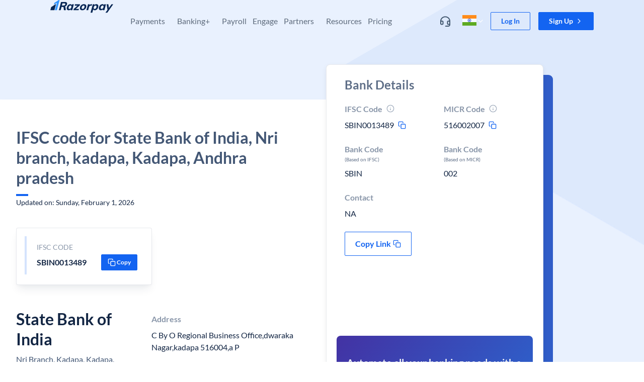

--- FILE ---
content_type: image/svg+xml
request_url: https://razorpay.com/build/browser/static/intlBankTransfer.d98c2388.svg
body_size: 813
content:
<svg width="32" height="32" viewBox="0 0 32 32" fill="none" xmlns="http://www.w3.org/2000/svg">
<g clip-path="url(#clip0_1_2)">
<path fill-rule="evenodd" clip-rule="evenodd" d="M24.9226 7.07743C25.1088 7.26367 25.1885 7.51613 25.1616 7.75901C25.154 7.8271 25.1381 7.89443 25.1138 7.95934L19.2866 24.6087C19.1737 24.9312 18.8753 25.1521 18.534 25.166C18.1926 25.1799 17.8772 24.984 17.7385 24.6718L14.5353 17.4647L7.32822 14.2615C7.01599 14.1228 6.8201 13.8075 6.83403 13.4661C6.84796 13.1247 7.06887 12.8264 7.39137 12.7135L24.0407 6.88623C24.106 6.86178 24.1737 6.84581 24.2422 6.83832C24.2926 6.83278 24.3431 6.83189 24.3931 6.83549C24.586 6.84928 24.7751 6.92993 24.9226 7.07743ZM21.1619 9.65958L9.9259 13.5922L14.9821 15.8394L21.1619 9.65958ZM16.1606 17.0179L22.3404 10.8381L18.4078 22.0741L16.1606 17.0179Z" fill="white"/>
</g>
<defs>
<clipPath id="clip0_1_2">
<rect width="20" height="20" fill="white" transform="translate(6 6)"/>
</clipPath>
</defs>
</svg>
